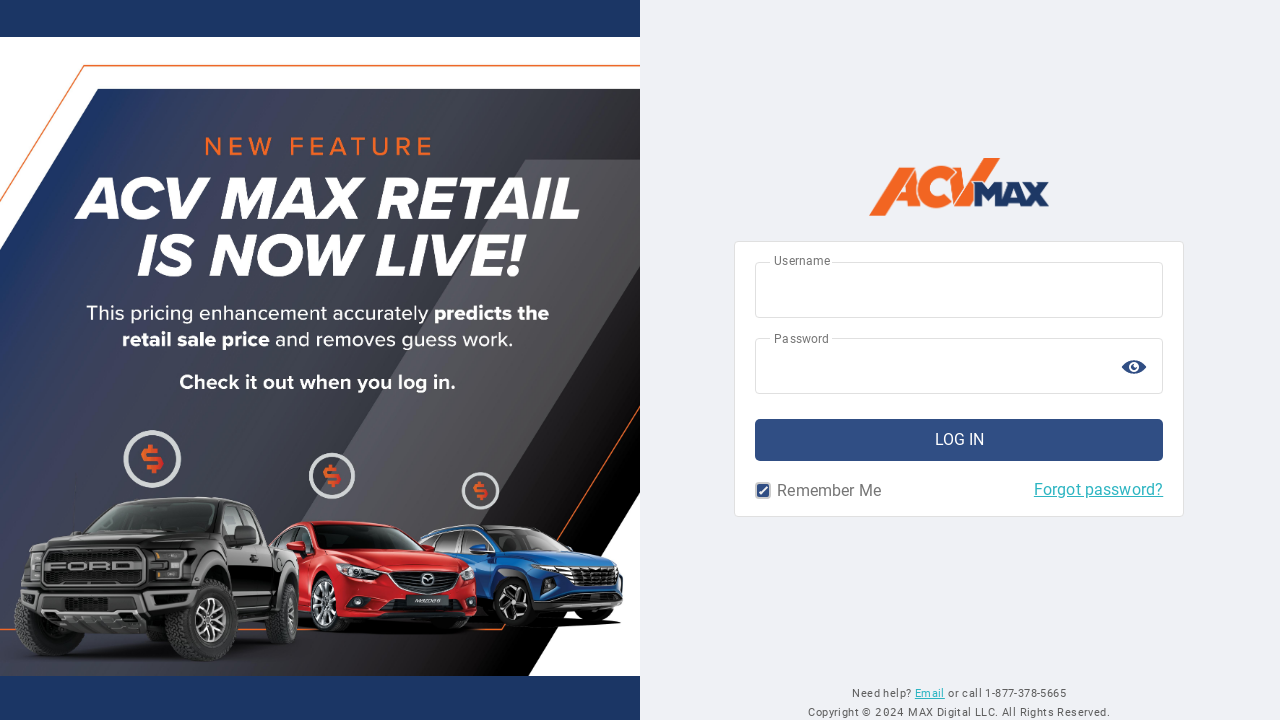

--- FILE ---
content_type: text/html;charset=UTF-8
request_url: https://auth.firstlook.biz/cas/login?service=https%3A%2F%2Fmax.firstlook.biz%2Ffl-ims%2Flogin%2Fcas
body_size: 8729
content:
<!DOCTYPE html><html>

<head>
    <meta charset="UTF-8" /><meta http-equiv="X-UA-Compatible" content="IE=edge" /><!-- Google Tag Manager --><script>(function(w,d,s,l,i){w[l]=w[l]||[];w[l].push({'gtm.start':
	new Date().getTime(),event:'gtm.js'});var f=d.getElementsByTagName(s)[0],
	j=d.createElement(s),dl=l!='dataLayer'?'&l='+l:'';j.async=true;j.src=
	'https://www.googletagmanager.com/gtm.js?id='+i+dl;f.parentNode.insertBefore(j,f);
	})(window,document,'script','dataLayer','GTM-KLPV4GR');</script>
	<!-- End Google Tag Manager --><meta name="viewport" content="width=device-width, initial-scale=1, shrink-to-fit=no" /><title>MAX Inventory - Login to your account</title>
    </title>

    
    <link rel="stylesheet" type="text/css" href="/cas/webjars/normalize.css/8.0.1/normalize.css" /><link rel="stylesheet" type="text/css" href="/cas/webjars/bootstrap/5.3.2/css/bootstrap-grid.min.css" /><link rel="stylesheet" type="text/css" href="/cas/webjars/material-components-web/14.0.0/dist/material-components-web.min.css" /><link rel="stylesheet" type="text/css" href="/cas/webjars/mdi__font/7.3.67/css/materialdesignicons.min.css" /><link rel="stylesheet" type="text/css" href="/cas/themes/max/css/fonts/roboto.css"/><link rel="stylesheet" type="text/css" href="/cas/themes/max/css/login.css"/><link rel="shortcut icon"
          href="favicon.ico" /></head>

<body class="login mdc-typography">
	
	<!-- Google Tag Manager (noscript) --><noscript><iframe src="https://www.googletagmanager.com/ns.html?id=GTM-KLPV4GR"
	height="0" width="0" style="display:none;visibility:hidden"></iframe></noscript>
	<!-- End Google Tag Manager (noscript) --><!-- Disabling the google Analytics script as we configured Google Tag Manager --><script type="text/javascript" src="/cas/webjars/es5-shim/4.5.9/es5-shim.min.js"></script>
<script type="text/javascript" src="/cas/webjars/css-vars-ponyfill/2.4.7/dist/css-vars-ponyfill.min.js"></script>
<script type="text/javascript" src="/cas/webjars/jquery/3.7.1/jquery.min.js"></script>
<script type="text/javascript" src="/cas/webjars/material-components-web/14.0.0/dist/material-components-web.min.js"></script>

<script type="text/javascript" src="/cas/themes/max/js/cas.js"></script>

<script>
    if (typeof resourceLoadedSuccessfully === "function") {
        resourceLoadedSuccessfully();
    }
    cssVars({});
</script>

<script>
    /*<![CDATA[*/

    var trackGeoLocation = false;

    var googleAnalyticsTrackingId = null;

    if (googleAnalyticsTrackingId != null && googleAnalyticsTrackingId != '') {
        (function (i, s, o, g, r, a, m) {
            i['GoogleAnalyticsObject'] = r;
            i[r] = i[r] || function () {
                (i[r].q = i[r].q || []).push(arguments)
            }, i[r].l = 1 * new Date();
            a = s.createElement(o),
                m = s.getElementsByTagName(o)[0];
            a.async = 1;
            a.src = g;
            m.parentNode.insertBefore(a, m)
        })(window, document, 'script', 'https://www.google-analytics.com/analytics.js', 'ga');

        ga('create', googleAnalyticsTrackingId, 'auto');
        ga('send', 'pageview');
    }

    /*]]>*/
</script>
<div>
		<!-- This will act as a place holder for a header page. --></div>
	
	<div class="mdc-drawer-scrim"></div>
	
	<div class="">
	    <main role="main" id="main-content" class="container-lg">
	        <div id="content" class="d-flex justify-content-center">
   <div class="d-flex justify-content-center flex-md-row flex-column mdc-card mdc-card-content card flex-grow-1">
        <section id="loginForm"
                 class="login-section login-form card-body">
            <div class="d-flex flex-column justify-content-between m-auto">
        <div id="main" class="row" style="--bs-gutter-x: 1.5rem !important;">
        	<div class="column col-md-6 p0 d-flex align-items-center left-blue-bg" id="login-banner">
			<div>
	             <a href="https://www.acvmax.com/support/acv-max-retail-overview" target="_blank">
	                <img width="100%" src="https://max.firstlook.biz/digitalimages/loginConfig/logo/fl-login-banner-acv-retail.jpg" /></a>
	        </div>
	        </div>
			<div class="column col-md-6 p0 d-flex align-items-center">
				<div class="max-450">
					<div class="d-flex flex-column justify-content-between m-auto">
			<div class="maxInventory_logo" id="maxInventory_logo">
				<div class="max">
					<img id="max_img" src="themes/max/images/acv-max.png" /></div>
			</div>
		</div>
					<div class="form-container-login">
						<form method="post" id="fm1"  action="login">
							
							<div class="p-relative">
								<label for="username" id="unm-label">Username</label>
								
								<input id="username"
                                   size="25"
                                   type="text"
                                   accesskey="u"
                                   autocapitalize="none"
                                   spellcheck="false"
                                   autocomplete="off" required name="username" value="" /></div>
							
							<script type="text/javascript">
	                           /*<![CDATA[*/
	                           let username = "";
	                           let disabled = false;
	
	                           if (username != null && username !== '') {
	                               $('#username').val(username);
	                               if (disabled) {
	                                   $('#usernameSection').hide();
	                               }
	                           }
	                           /*]]>*/
	                       </script>
							<div class="p-relative">
								<label for="password" id="pwd-label">Password</label>
								<input type="password"
                                       id="password"
                                       size="25"
                                       required
                                       accesskey="p"
                                       autocomplete="off" name="password" value=""/><div id="mainEye"><div class="eye" onclick='showPassword()'></div></div>
							</div>
							<div>
								<input type="hidden" name="execution" value="[base64]"/><input type="hidden" name="_eventId" value="submit"/><input type="hidden" name="geolocation"/></div>
							<div>
								<div>
  		<button class="submit-btn-login lg-btn-smt"
              name="submit"
              accesskey="l"
              type="submit">
           <span class="mdc-button__label">Log in</span>
       </button>
    </div>
							</div>
							<div class="remember-me">
								<label class="checkbox-squire">Remember Me
									<input type="checkbox" name="rememberMe" id="rememberMe" value="true" checked="checked" onclick="getCheckedValue()"/>
									<span class="checkmarkCustom" for="rememberMe" id="checkmarkCust"></span> 
								</label> 
							</div>
						</form>
						<div id="pmlinks" class="my-2 pm_links">
        <form method="post" id="passwordManagementForm">
            <input type="hidden" name="execution" value="[base64]" /><input type="hidden" name="_eventId" value="resetPassword" /><span class="fa fa-unlock"></span>
            <a id="forgotPasswordLink" href="javascript:void(0)"
                onclick="document.getElementById('passwordManagementForm').submit();" >Forgot password?</a>
        </form>
    </div>
					</div>
				</div>
				<div id="loginFooter">
					<footer id="footer_new">
    <div class="p-b-5">Need help? <a href="mailto:helpdesk@maxdigital.com">Email</a> or call 1-877-378-5665</div>
	<div>Copyright &copy; <code class="version">2024</code> MAX Digital LLC. All Rights Reserved.</div>
</footer> 
				</div>
				<script>
					/*<![CDATA[*/ $("#loginFooter").css("width","50%"); /*]]>*/
				</script>
			</div>
		</div>
   </div>
        </section>
        <span>
            </span>
        </div>
</div>
	    </main>
	</div>
</body>
</html>


--- FILE ---
content_type: text/css;charset=UTF-8
request_url: https://auth.firstlook.biz/cas/themes/max/css/login.css
body_size: 7555
content:
/* Root / Reset */

:root {
    --cas-theme-primary: #153e50;
    --cas-theme-primary-bg: rgba(21, 62, 80, 0.2);
    --cas-theme-primary-light: #006d85;
    --cas-theme-secondary: #74C163;
    --cas-theme-success: var(--cas-theme-secondary);
    --cas-theme-danger: var(--mdc-theme-error);
    --cas-theme-warning: #e6a210;
    --cas-theme-border-light: 1px solid rgba(0, 0, 0, .2);
    --cas-theme-twitter-color: #55acee;
    --cas-theme-vimeo-color: #1ab7ea;
    --cas-theme-vk-color: #587ea3;
    --cas-theme-yahoo-color: #720e9e;
    --cas-theme-google-color: #CC5445;
    --cas-theme-facebook-color: #3B5998;
    --atlassian-theme-primary: #0747a6;
    --mdc-theme-primary: var(--cas-theme-primary, #153e50);
}

.atlassian {
    --mdc-theme-primary: var(--atlassian-theme-primary, #0747a6);
}

/* body {
    display: flex;
    height: 100vh;
    margin: 0;
    padding: 0;
    flex-direction: column;
    justify-content: space-between;
    font-family: -apple-system, BlinkMacSystemFont, "Segoe UI", Roboto, "Helvetica Neue", Arial, sans-serif, "Apple Color Emoji", "Segoe UI Emoji", "Segoe UI Symbol";
    background: #EFEFEF;
} */

a {
    color: #153e50;
    color: var(--cas-theme-primary, #153e50);
}

a:hover, a:visited, a:active {
    color: #006d85;
    color: var(--cas-theme-primary-light);
}

h1, h2, h3, h4, h5, h6 {
    margin-top: 0;
}

aside, section, main {
    display: block;
}

/* Material */

.mdc-drawer {
    top: 56px;
}

.mdc-drawer-app-content {
    flex: auto;
    overflow: auto;
    position: relative;
}

.main-content {
    display: flex;
}

.mdc-top-app-bar {
    z-index: 7;
}

/* widgets */

.notifications-count {
    position: absolute;
    top: 10px;
    right: 12px;
    background-color: #b00020;
    background-color: var(--cas-theme-danger);
    color: #fff;
    border-radius: 50%;
    padding: 1px 3px;
    font: 8px Verdana;
}

.cas-brand {
    height: 48px;
    width: auto;
}

header>nav .cas-brand path.cls-1 {
    fill: white;
}

header>nav .cas-brand .cas-logo {
    height: 100%;
}

.caps-check:not(.caps-on) .caps-warn, .caps-check:not(.caps-on)+.caps-warn {
    display: none;
}

.login-section {
    border-right: 1px solid rgba(0, 0, 0, .2);
    border-right: var(--cas-theme-border-light, 1px solid rgba(0, 0, 0, .2));
    flex: 1;
}

.login-section:last-child {
    border: none;
}

@media screen and (max-width: 767.99px) {
    .login-section {
        border-right: none;
        border-bottom: 1px solid rgba(0, 0, 0, .2);
        border-bottom: var(--cas-theme-border-light, 1px solid rgba(0, 0, 0, .2));
        max-width: none;
        padding: 0 1.5rem;
    }
}

.close {
    font-size: 1.5rem;
    font-weight: 700;
    line-height: 1;
    color: #000;
    text-shadow: 0 1px 0 #fff;
    text-transform: none;
    text-decoration: none;
    ;
}

button.close {
    background-color: transparent;
    border: 0;
    -webkit-appearance: none;
}

.banner {
    padding: 0.1rem 0.5rem;
    border: 1px solid rgba(0, 0, 0, .2);
    border: var(--cas-theme-border-light, 1px solid rgba(0, 0, 0, .2));
    position: relative;
    border-radius: 4px;
}

.banner .banner-message {
    margin: 0.375rem 0;
}

.banner .banner-heading:first-child {
    margin-top: 0;
}

.banner .banner-message:first-child {
    margin-top: 0;
}

.banner .banner-message:last-child {
    margin-bottom: 0;
}

.banner-primary {
    border-color: #153e50;
    border-color: var(--cas-theme-primary, #153e50);
}

.banner-primary .mdi {
    color: #153e50;
    color: var(--cas-theme-primary, #153e50);
}

.banner-danger {
    border-color: #b00020;
    border-color: var(--cas-theme-danger, #b00020);
}

.banner-danger .mdi {
    color: #b00020;
    color: var(--cas-theme-danger, #b00020);
}

.banner-warning {
    border-color: #e6a210;
    border-color: var(--cas-theme-warning, #e6a210);
    color: #e6a210;
    color: var(--cas-theme-warning, #e6a210);
}

.banner-warning .mdi {
    color: #e6a210;
    color: var(--cas-theme-warning, #e6a210);
}

.banner-success {
    border-color: var(--cas-theme-success);
    color: #153e50;
    color: var(--cas-theme-primary, #153e50);
}

.banner-dismissible {
    padding-right: 4rem;
}

.banner-dismissible .close {
    position: absolute;
    top: 0;
    right: 0;
    padding: .75rem 1.25rem;
    color: inherit;
}

.login-provider-item .mdc-button .mdi {
    margin-right: 0.375rem;
}

@media screen and (max-width: 767.99px) {
    .logout-banner {
        width: 100%;
    }
}

.cas-footer {
    font-size: 0.75rem;
}

.cas-footer>* {
    margin-right: 0.25rem;
    display: inline-block;
}

.cas-footer>*:last-child {
    margin: 0;
}

.cas-notification-dialog .mdc-dialog__content>.cas-notification-message:not(:last-child) {
    border-bottom: 1px solid rgba(0, 0, 0, .2);
    border-bottom: var(--cas-theme-border-light, 1px solid rgba(0, 0, 0, .2));
}

.mdc-dialog__title::before {
    display: none;
}

.mdi {
    content: "";
}

.mdi:before {
    font-size: 24px;
}

/* custom components */

.custom-select {
    display: inline-block;
    min-width: 200px;
    height: 56px;
    padding: .375rem 1.75rem .375rem .75rem;
    font-size: 1rem;
    font-weight: 400;
    line-height: 1.5;
    color: rgba(0, 0, 0, 0.87);
    vertical-align: middle;
    background: #fff url("data:image/svg+xml,%3csvg xmlns='http://www.w3.org/2000/svg' width='4' height='5' viewBox='0 0 4 5'%3e%3cpath fill='%23343a40' d='M2 0L0 2h4zm0 5L0 3h4z'/%3e%3c/svg%3e") no-repeat right .75rem center/8px 10px;
    border: 1px solid #ced4da;
    border-radius: .25rem;
    -webkit-appearance: none;
}

/* utilities */

.bg-primary {
    background-color: rgba(21, 62, 80, 0.2);
    background-color: var(--cas-theme-primary-bg, rgba(21, 62, 80, 0.2));
}

.border-bottom {
    border-color: #153e50;
    border-bottom: 1px solid var(--cas-theme-primary, #153e50);
}

.strong {
    font-weight: bold;
}

.text-warning {
    color: #e6a210;
    color: var(--cas-theme-warning, #e6a210);
}

.text-danger {
    color: #b00020;
    color: var(--cas-theme-danger, #b00020);
}

.text-secondary, .text-success {
    color: var(--cas-theme-secondary);
}

.progress-bar-danger .mdc-linear-progress__bar-inner {
    border-color: #b00020;
    border-color: var(--cas-theme-danger, #b00020);
}

.progress-bar-warning .mdc-linear-progress__bar-inner {
    border-color: #e6a210;
    border-color: var(--cas-theme-warning, #e6a210);
}

.progress-bar-success .mdc-linear-progress__bar-inner {
    border-color: var(--cas-theme-success);
}

.word-break-all {
    word-break: break-all;
}

.mdc-text-field {
    width: 100%;
}
.mdc-text-field>.mdc-text-field__input, .mdc-text-field:not(.mdc-text-field--disabled):not(.mdc-text-field--outlined):not(.mdc-text-field--textarea)>.mdc-text-field__input {
    border-color: #153e50;
    border: 1px solid var(--cas-theme-primary, #153e50);
    border-radius: 4px;
}

.mdc-input-group {
    display: flex;
    align-items: stretch;
}

.mdc-input-group .mdc-input-group-field {
    flex: 1 1 auto;
    order: 1;
}

.mdc-input-group .mdc-input-group-field .mdc-text-field {
    border-top-right-radius: 0;
    border-bottom-right-radius: 0;
}

.mdc-input-group .mdc-input-group-append {
    order: 2;
    border-top-left-radius: 0;
    border-bottom-left-radius: 0;
}

.mdc-input-group .mdc-input-group-prepend, .mdc-input-group .mdc-input-group-append {
    height: 56px;
}

.mdc-input-group .mdc-input-group-prepend {
    order: 0;
    border-top-right-radius: 0;
    border-bottom-right-radius: 0;
}

.mdc-input-group .mdc-input-group-field.mdc-input-group-field-prepend .mdc-text-field>.mdc-text-field__input {
    border-top-left-radius: 0;
    border-bottom-left-radius: 0;
}

.mdc-input-group .mdc-input-group-field.mdc-input-group-field-append .mdc-text-field>.mdc-text-field__input {
    border-top-right-radius: 0;
    border-bottom-right-radius: 0;
}

.text-danger, .mdc-text-field:not(.mdc-text-field--disabled) .mdc-text-field__icon.text-danger, .mdc-text-field:not(.mdc-text-field--disabled)+.mdc-text-field-helper-line .mdc-text-field-helper-text.text-danger {
    color: #b00020;
    color: var(--cas-theme-danger);
}

.mdc-text-field--focused:not(.mdc-text-field--disabled) .mdc-floating-label {
    color: #153e50;
    color: var(--cas-theme-primary, #153e50);
}

.mdc-button--raised:not(:disabled) {
    background-color: var(--mdc-theme-primary, #153E50);
}

.mdc-button--raised.mdc-button-twitter:not(:disabled) {
    background-color: #55acee;
    background-color: var(--cas-theme-twitter-color, #55acee);
}

.mdc-button--raised.mdc-button-vimeo:not(:disabled) {
    background-color: #1ab7ea;
    background-color: var(--cas-theme-vimeo-color, #1ab7ea);
}

.mdc-button--raised.mdc-button-vk:not(:disabled) {
    background-color: #587ea3;
    background-color: var(--cas-theme-vk-color, #587ea3);
}

.mdc-button--raised.mdc-button-yahoo:not(:disabled) {
    background-color: #720e9e;
    background-color: var(--cas-theme-yahoo-color, #720e9e);
}

.mdc-button--raised.mdc-button-google:not(:disabled) {
    background-color: #CC5445;
    background-color: var(--cas-theme-google-color, #CC5445);
}

.mdc-button--raised.mdc-button-facebook:not(:disabled) {
    background-color: #3B5998;
    background-color: var(--cas-theme-facebook-color, #3B5998);
}

.list-unstyled {
    padding-left: 0;
    list-style: none;
}

.text-center {
    text-align: center;
}

.w-66 {
    width: 66%;
}

.w-33 {
    width: 33%;
}

.w-25 {
    width: 25%;
}

.w-50 {
    width: 50%;
}

.w-75 {
    width: 75%;
}

.w-100 {
    width: 100%;
}

.w-auto {
    width: auto;
}

.h-25 {
    height: 25%;
}

.h-50 {
    height: 50%;
}

.h-75 {
    height: 75%;
}

.h-100 {
    height: 100%;
}

.h-auto {
    height: auto;
}

.mw-100 {
    max-width: 100%;
}

.mh-100 {
    max-height: 100%;
}

.min-vw-100 {
    min-width: 100vw;
}

.min-vh-100 {
    min-height: 100vh;
}

.vw-100 {
    width: 100vw;
}

.vh-100 {
    height: 100vh;
}

.mw-50 {
    max-width: 50%;
}

.border-rounded {
    border-color: #153e50;
    border: 1px solid var(--cas-theme-primary, #153e50);
    border-radius: 4px;
}

.border-bottom {
    border-color: #153e50;
    border-bottom: 1px solid var(--cas-theme-primary, #153e50);
}

@media all and (min-width: 768px) {
    .w-md-50 {
        width: 50%;
    }
    .w-md-66 {
        width: 66%;
    }
}

@media all and (min-width: 992px) {
    .w-lg-50 {
        width: 50%;
    }
    .w-lg-66 {
        width: 66%;
    }
    
    .w-lg-35 {
        width: 35%;
    }
}

@media all and (max-width: 767.99px) {
    .w-md-50 {
        width: 100%;
    }
    .w-md-66 {
        width: 100%;
    }
    
    .w-md-35 {
        width: 35%;
    }
}

@media all and (max-width: 991.99px) {
    .w-lg-50 {
        width: 100%;
    }
    .w-lg-66 {
        width: 100%;
    }
    
    .w-lg-35 {
        width: 35%;
    }
}

.sr-only {
    position: absolute;
    width: 1px;
    height: 1px;
    padding: 0;
    overflow: hidden;
    clip: rect(0, 0, 0, 0);
    white-space: nowrap;
    border: 0;
}

.sr-only-focusable:active, .sr-only-focusable:focus {
    position: static;
    width: auto;
    height: auto;
    overflow: visible;
    clip: auto;
    white-space: normal;
}

*, ::after, ::before {
    box-sizing: border-box;
}

.text-justify {
text-align: justify;
}

/* legacy */

#duo_iframe {
    width: 100%;
    min-width: 304px;
    height: 330px;
    border: none;
    padding: 0;
    margin: 0;
}

#serviceui {
    background-color: #17a3b844;
    border-radius: 4px;
}


/* custom styles */

body{
		font-family: Roboto;
		font-style: normal;
		font-weight: normal;
		font-size: 16px;
		line-height: 24px;
		align-items: center;
		letter-spacing: 0.15px;
		color: rgba(0, 0, 0, 0.87);
		flex: none;
		order: 0;
		flex-grow: 0;
		margin: 0px 0px;
		background-color: #EFF1F5;
	}
	
	#right{
		background-color: #EFF1F5;
	}

	/* Create two equal columns that floats next to each other */
	.column {
	  float: left;
	  width: 50%;
	  min-height: 100vh;
	}

	/* Clear floats after the columns */
	.row:after {
	  content: "";
	  display: table;
	  clear: both;
	}
	
	#card{
		position: absolute;
		height: 327px;
		width: 456px;
		left: 795px;
		top: 170px;
		background: #FFFFFF;
		border: 1px solid #E0E0E0;
		box-sizing: border-box;
		border-radius: 4px;
	}
	label{
		position: static;
		width: 56px;
		height: 12px;
		left: 0px;
		top: 0px;
		font-family: Roboto;
		font-style: normal;
		font-weight: normal;
		font-size: 12px;
		line-height: 12px;
		display: flex;
		align-items: center;
		letter-spacing: 0.15px;
		color: rgba(0, 0, 0, 0.54);
		flex: none;
		order: 0;
		flex-grow: 0;
		margin: 0px 4px;
	}
	
	#username{
		position: static;
		display: flex;
		flex-direction: column;
		align-items: flex-start;
		padding: 10px;
		width: 408px;
		height: 56px;
		margin: 0px 20px;
		margin-top: 20px;
	}
	
	#password{
		position: static;
		display: flex;
		flex-direction: column;
		align-items: flex-start;
		padding: 10px;
		width: 408px;
		height: 56px;
		margin: 0px 20px;
		margin-top: 20px;
	}
	
	#eye{
		position: absolute;
		width: 28px;
		height: 28px;
		left: 392px;
		top: 126px;
	}
	
	input[type="submit"]{
		display: flex;
		flex-direction: row;
		align-items: center;
		padding: 8px 175px;
		position: absolute;
		width: 408px;
		height: 42px;
		left: 24px;
		top: 196px;
		border-radius: 4px;
		background: #304E84;
	}
	
	input{
		font-family: Roboto;
		font-style: normal;
		font-weight: 500;
		font-size: 15px;
		line-height: 26px;
		letter-spacing: 0.3px;
		border: 1px solid #E0E0E0;
		box-sizing: border-box;
		border-radius: 4px;
	}
	
	
	
	
	
	
	
	

	/* Hide the browser's default checkbox */
	.checkbox-squire input {
		position: absolute;
		opacity: 0;
		cursor: pointer;
	}

	/* Create a custom checkbox */
	.checkmark,.checkmarkCustom {
		position: absolute;
		top: 0;
		left: 0;
		height: 20px;
		width: 20px;
		background-color: #f1f1f1;
		border: 2px solid #CCC;
	}

	/* On mouse-over, add a grey background color */
	.checkbox-squire:hover input ~ .checkmark,.checkbox-squire:hover input ~ .checkmarkCustom {
		background-color: #f1f1f1;
		  
	}

	/* When the checkbox is checked, add a blue background */
	.checkbox-squire input:checked ~ .checkmark {
		background-color: #02B712;
		
	}

	.checkbox-squire input:checked ~ .checkmarkCustom{
		background-color: #304E84;
		
	}

	/* Create the checkmark/indicator (hidden when not checked) */
	.checkmark:after,.checkmarkCustom:after  {
		content: "";
		position: absolute;
		display: none;
		  
	}

	/* Show the checkmark when checked */
	.checkbox-squire input:checked ~ .checkmark:after ,.checkbox-squire input:checked ~ .checkmarkCustom:after{
		display: block;
	   
	}

	/* Style the checkmark/indicator */
	.checkbox-squire .checkmark:after ,.checkbox-squire .checkmarkCustom:after{
		left: 5px;
		top: 1px;
		width: 3px;
		height: 10px;
		border: 3px solid #eee;;
		border-width: 0 2px 2px 0;
		-webkit-transform: rotate(45deg);
		-ms-transform: rotate(45deg);
		transform: rotate(45deg);
	   
	}

	
	
	.eye {
		width: 22px;
		height: 22px;
		border: solid 2px #FFF;
		border-radius: 75% 15%;
		position: relative;
		transform: rotate(45deg);
		background: #304E84;
	}
	.eye:before {
		content: '';
		display: block;
		position: absolute;
		width: 10px;
		height: 10px;
		border: solid 2px #FFF;
		border-radius: 50%;
		background: #304e84;
		left: 4px;
		top: 4px;
	}
	.eye:after {
		content: '';
		display: block;
		position: absolute;
		width: 4px;
		height: 4px;
		border-radius: 50%;
		background: #fff;
		right: 7px;
		top: 5px;
	}
	
	
	
	#footer{
		clear: both;
	    padding: .5em;
	    height: 55px;
	    margin-top: 10rem;
    	margin-left: -22rem;
		position: absolute;
	    font-family: Roboto;
	    font-style: normal;
	    font-weight: normal;
	    font-size: 12px;
	    line-height: 14px;
	    letter-spacing: 0.4px;
	    color: #5E5E5E;
	    width: 316px;
	}
	
	#copyright{
		position: absolute;
		height: 14px;
		width: 410px;
		left: 895px;
		top: 463px;
	}
	
	#help{
		position: absolute;
		height: 14px;
		width: 340px;
		left: 928px;
		top: 435px;
	}
	
	#left{
		position: absolute;
		background: #1B3564;
	}
	#main{
		position: relative;
		background: #EFF1F5;
	}
	
	#maxInventory{
		position: absolute;
		right: 0.67%;
		height: 104px;
		width: 450px;
		left: 795px;
		top: 38px;
		border-radius: 0px;
		
	}
	
	#inventory{
		position: absolute;
		/*left: 41.71%;*/
		right: -1.19%; 
		top: 4.76%;
		bottom: 24.04%;
		height: 52.69px;
		width: 265.89px;
		left: 186.44px;
		top: 3.52px;
		border-radius: 0px;

	}
	
	#product{
		position: absolute;
		left: 0%;
		right: 62.74%;
		top: 5.69%;
		bottom: 24.12%;
	}
	
	.lgin-fm {
		position: absolute;
	    height: 327px;
	    width: 456px;
	    left: 795px;
	    top: 170px;
	    background: #FFFFFF;
	    border: 1px solid #E0E0E0;
	    box-sizing: border-box;
	    border-radius: 4px;
	}
	
	.lg-btn {
		display: flex;
		flex-direction: row;
		align-items: center;
		padding: 8px 175px;
		position: absolute;
		width: auto;
		height: 42px;
		left: 24px;
		
		border-radius: 4px;
		text-transform: uppercase;
	}
	
	.lg-btn-smt{
		color: #FFFFFF;
		top: 196px;
		background: #304E84;
	}
	
	.lg-btn-cnl{
		color: #000000;
		border-color: rgba(0, 0, 0, 0.12);
		background:  #FFFFFF;
		top: 106%;
	}
	
	
	input:focus {
	 outline: 0 none !important;
	}
	
	a:link{
		color: #2db5c2;
	}
	
	.container, .container-lg, .container-md, .container-sm, .container-xl {
	    max-width: initial !important;
	}
	
	
  
    
    .offset-lg-3{
    	    margin-left: 32% !important;
    }
	
	
	.user-label{
		position: absolute;
	    width: 73px;
	    height: 12px;
	    left: 10px;
	    top: -3px !important;
	    font-family: Roboto;
	    font-style: normal;
	    font-weight: normal;
	    font-size: 12px;
	    line-height: 12px;
	    display: flex;
	    align-items: center;
	    letter-spacing: 0.15px;
	    color: rgba(0, 0, 0, 0.54);
	    flex: none;
	    order: 0;
	    flex-grow: 0;
	    margin: 0px 4px;
	    background: #FFF;
	    padding: 0px 4px;
	}
	
	.copyright{
		height: 14px;
		width: 330px;
		margin-top: 10px;
	}	
	
	.maxInventory{
		position: absolute;
		width: 450px;
		height: 104px;
		top: 48px;
	}
	
	.inventory{
		position: absolute;
		right: -1.19%; 
		top: 4.76%;
		bottom: 24.04%;
		height: 52.69px;
		width: 265.89px;
		left: 186.44px;
		top: 3.52px;
		border-radius: 0px;
	}
	
	.product{
		position: absolute;
		left: 0%;
		right: 62.74%;
		top: 5.69%;
		bottom: 24.12%;
	}
	
	.submit-button{
	    position: relative;
	    height: 42px;
	    width: 45%;
	    border-radius: 4px;
	    margin-top: -28px;
	    color: #FFFFFF;
	    background: #304E84;
	    text-transform: uppercase;
	    padding-left: 20px;
	    float: right;
	    outline-color: #304E84;
	    border-width: 0;
	}
	
	.submit-button{
		outline-color: #304E84;
	}
	
	.cancel-button{
		padding: 0px;
	    width: 45%;
	    position: relative;
	    height: 42px;
	    border-radius: 4px;
	    left: 24px;
	    margin-top: -30px;
	    color: #000000;
	    border-color: #ccc;
	    background: #FFFFFF;
	    margin-left: -25px;
	    float: left;
	    outline-color: #CCC;
	    border-width: 1px;
	}
	
	.cancel-button:focus{
		outline-color: #CCC;
	}
	
	.cancel-text{
		position: static;
	    width: 140px;
	    height: 26px;
	    left: 0px;
	    top: 0px;
	    font-family: Roboto;
	    font-style: normal;
	    font-weight: 500;
	    font-size: 15px;
	    line-height: 26px;
	    text-align: center;
	    letter-spacing: 0.3px;
	    text-transform: uppercase;
	    color: #304E84;
	    flex: none;
	    order: 1;
	    flex-grow: 0;
	    margin: 0px 8px;
	}
	
	.email-card{
		position: relative;
	    width: 450px;
	    float: left;
	    margin-top: 20px;
	    background: #FFFFFF;
	    border: 1px solid #E0E0E0;
	    box-sizing: border-box;
	    border-radius: 4px;
	}
	
	.reset{
		position: relative;
	    min-width: 400px;
	    left: 22px;
	    font-family: Roboto;
	    font-style: normal;
	    font-weight: normal;
	    font-size: 16px;
	    line-height: 24px;
	    letter-spacing: 0.15px;
	    color: #14264C;
    	margin-right: 22px;
    	margin-left: -21px;
    	margin-top: 0px;
	}
	
	.btn-rtn{
		display: flex;
	    flex-direction: row;
	    align-items: center;
	    position: absolute;
	    height: 42px;
	    width: 408px;
	    left: 20px;
   		top: 90px;
	    border-radius: 4px;
	    padding: 8px 18px 8px 120px;
	    right: 0%;
	    bottom: 0%;
	    background: #304E84;
	    box-shadow: 0px 2px 1px rgb(0 0 0 / 12%), 0px 2px 2px rgb(0 0 0 / 10%), 0px 1px 5px rgb(0 0 0 / 8%);
	    border-radius: 4px;
	    flex: none;
	    order: 0;
	    flex-grow: 0;
	    margin: 0px 0px;
		border-width: 0;
	}
	
	.rtn-text{
		position: static;
	    width: 131px;
	    height: 26px;
	    left: 122px;
	    top: 0px;
	    font-family: Roboto;
	    font-style: normal;
	    font-weight: 500;
	    font-size: 15px;
	    line-height: 26px;
	    letter-spacing: 0.3px;
	    text-transform: uppercase;
	    color: #FFFFFF;
	    flex: none;
	    order: 1;
	    flex-grow: 0;
	    margin: 0px 8px;
	}
	
	#input_user_field{
		position: relative;
	    width: 100%;
		height: 56px;
		left: 0;
		top: 2px;
		border: 1px solid #E0E0E0 !important;
		box-sizing: border-box;
		border-radius: 4px;	
		padding: 10px;
		font-family: Roboto;
		font-size: 16px;
		font-style: normal;
		font-weight: 400;
		line-height: 19px;
		letter-spacing: 0.15px;
		text-align: left;
	}

	.mdc-card{
		background-color: none !important;
		background: none !important;
		box-shadow: none !important;
	}
	
	.pwdChange{
		margin-left: 32%;
	}
	
	
	#confirmedPassword{
		position: absolute !important;
		font-family: Roboto !important;
	    font-style: normal !important;
	    font-weight: 500 !important;
	    font-size: 15px !important;
	    line-height: 26px !important;
	    letter-spacing: 0.3px !important;
	    border: 1px solid #E0E0E0 !important;
	    box-sizing: border-box !important;
	    border-radius: 4px !important;
	    width: 410px !important;
	    height: 52px !important;
	    margin-top: 112px !important;
	    padding : 10px !important
	}
	
	.pwd{
		margin-top: -98px !important;
   	    position: absolute !important;
	    margin-left: -16px !important;
	    font-family: Roboto !important;
	    font-style: normal !important;
	    font-weight: 500 !important;
	    font-size: 15px !important;
	    line-height: 26px !important;
	    letter-spacing: 0.3px !important;
	    border: 1px solid #E0E0E0 !important;
	    box-sizing: border-box !important;
	    border-radius: 4px !important;
	}
	
	.pwd-top{
		margin-top: -22px !important;
	}
	
	.pwd-label{
		margin-top: -153px;
   		width: 63px;
	    position: absolute;
	    padding: 2px;
	    height: 12px;
	    font-family: Roboto;
	    font-style: normal;
	    font-weight: normal;
	    font-size: 12px;
	    line-height: 12px;
	    display: flex;
	    align-items: center;
	    letter-spacing: 0.15px;
	    background: #FFF;
	}
	
	.conf-label{
		margin-top: 62px;
	    width: 110px;
	    position: absolute;
	    padding: 2px;
	    height: 12px;
	    font-family: Roboto;
	    font-style: normal;
	    font-weight: normal;
	    font-size: 12px;
	    line-height: 12px;
	    display: flex;
	    align-items: center;
	    letter-spacing: 0.15px;
	    background: #FFF;
	}
	
	.strength{
		margin-top: 4rem !important;
    	margin-left: 1rem;
	}
	
	.cas-field{
		margin-left: 1rem;
		margin-bottom: 1rem;
	}
	.banner{
		border: none !important;
	}
	
	
	.label-pwd-enter{
		margin-top: 2rem !important;
		top:90px !important;
	}
	
	.reset-eye {
		top: 75px !important;
	}
	
	.reset-eye-msg {
		top: 152px !important;
	}
	
	.reset-pwd{
		top: 34px !important;
	}
	
	.label-conf-pwd{
		margin-top: 1rem !important;
	}
	
	.label-conf-pwd-2rm {
		margin-top: 2.5rem !important;
	}
	
	.confirm_panel{
		position: relative;
	    min-height: auto;
	    width: 460px;
	    float: left;
	    background: #FFFFFF;
	    border: 1px solid #E0E0E0;
	    box-sizing: border-box;
	    border-radius: 4px;
	}
	
	
	.mdc-button--raised:not(:disabled) {
   		background: #304E84 !important;
	}
	
	.cancel_text {
		color:  #304E84 !important;
	}
	
	#loginFooter{
		width: 100%;
		text-align: center;
		position: absolute;
		font-family: Roboto;
		font-style: normal;
		font-weight: normal;
		font-size: 11px;
		line-height: 14px;
		letter-spacing: 0.4px;
		color: #5E5E5E;
		bottom: 0;
	}
	

	/*Login custom login css */
	.p0{
		padding:0px;
	}
	.max, .inventry{
		display: inline-block;
		width: 100%;
	}

	.maxInventory_logo {
		position: relative;
		width: 100%;
		float: left;
		max-width: 450px;
	}

	.logo-footer {
		display: block;
		
		max-width: 450px;
	}
	.float-right {
		float: right;
	}
	
	.p-relative{
		position: relative;
		float:left;
	}
	#mainEye {
		right: 38px;
		top: 38px;
		position: absolute;
		cursor: pointer;
	}
	label[for="username"] {
		display: flex;
		flex-direction: row;
		align-items: center;
		padding: 0px 4px;
		position: absolute;
		width: 62px;
		height: 22px;
		left: 25px;
		top: 8px;
		background: #FFFFFF;
		margin: 0px 10px;
	}

	label[for="password"] {
		display: flex;
		flex-direction: row;
		align-items: center;
		padding: 0px 4px;
		position: absolute;
		width: 62px;
		height: 25px;
		left: 25px;
		top: 8px;
		background: #FFFFFF;
		margin: 0px 10px;
	}

	.form-container-login {
		position: relative;
		float: left;
		width: 100%;
		margin-top: 18px;
		max-width: 450px;
		background: #fff;
		border: 1px solid #E0E0E0;
    	border-radius: 4px;
    	margin-bottom: 10%;
	}
	.form-container-login form{
		width:100%;
		float: left
	}
	.submit-btn-login {
		padding: 8px 0px;
		width: 91%;
		height: 42px;
		text-transform: uppercase;
		margin: 25px 20px;
		white-space: nowrap;
		border-radius: 5px;
		border: none;
		outline-color: #304E84;
	}
	
	.margin-top-10{
		margin-top:10px;
	}
	
	.submit-btn-reset {
		padding: 8px 0px;
		width: 100%;
		height: 42px;
		text-transform: uppercase;
		white-space: nowrap;
		border-radius: 5px;
		border: none;
		outline-color: #304E84;
	}
	
	.remember-me {
		position: relative;
		height: 30px;
		width: 50%;
		float: left;
		font-family: Roboto;
		font-size: 16px;
		font-style: normal;
		font-weight: 400;
		line-height: 24px;
		white-space: nowrap;
		letter-spacing: 0.15px;
		text-align: left;
		color: rgba(0, 0, 0, 0.87);
	}
	#checkmarkCust {
		position: absolute;
		left: 0px;
		top: -4px;
		width: 16px;
		height: 17px;
		border-radius: 4px;
	}
	input[type="checkbox"] {
		width: 17px;
		height: 24px;
		background: #DADADA;
		position: relative;
	}
	.pm_links {
		position: absolute;
		height: 30px;
		width: auto;
		right: 20px;
		bottom: 0px;
		font-family: Roboto;
		font-size: 16px;
		font-style: normal;
		font-weight: 400;
		line-height: 24px;
		letter-spacing: 0.15px;
		text-align: left;
		color: rgba(0, 0, 0, 0.87);
	}
	.powered, .firstlook{
		display: inline-block;
	}
	.powered {
		position: absolute;
		right: 33.33%;
		top: 10px;
	}
	
	.logo-footer {
		display: block;
		max-width: 450px;
		position: relative;
		width: 100%;
		float: left;
		text-align: right;
	}
	/* The checkbox-squire */
	.checkbox-squire {
		width: 20px;
		height: 10px;
		position: relative;
		cursor: pointer;
		font-size: 16px;
		-webkit-user-select: none;
		-moz-user-select: none;
		-ms-user-select: none;
		user-select: none;
		margin:0px 20px;
		padding-left:22px;
	}
	.max-450
	{
		max-width: 450px;
		margin:auto;
	}
	.d-flex.align-items-center{
		display: flex;
		align-items: center;
	}
	.p-b-5{
		padding-bottom:5px;
	}
	.left-blue-bg{
		background: #1b3665;
	}

	.content-container {
		position: relative;
		width: 100%;
		max-width: 450px;
		margin: auto;
	}

	.reset_panel {
		position: relative;
		width: 450px;
		min-height: auto;
		float: left;
		margin-top: 20px;
		background: #FFFFFF;
		border: 1px solid #E0E0E0;
		box-sizing: border-box;
		border-radius: 6px;
	}
	.mdc-text-field {
		width: 100%;
		padding: 0;
		margin:0px;
	}
	.fullheight{
		min-height: 100vh;
	    padding-bottom: 100px;
	    position: relative;
	}
	.max-reset-height{
		min-height: 92vh !important;
	}
	
	.inventory {
		padding-left: 10px;
	}
	
	.pding-rt-10 {
		margin-bottom: 10px;
	}
	
	.padding-right-15 {
		padding-right:15px;
	}
	
	.pwd-success{
		padding: 20px 0 0 25px;
	}
	
	.login-error {
	    margin-top: 20px;
	    border: none;
	    font-size: 14px;
	    color: #ff0000;
	}
	
	#password-strength-notes{
		border: none !important;
	    font-size: 14px;
	    color: #ff0000;
	    margin-left: 0rem;
	    margin-bottom: 0rem !important;
	}
	
	.login-error p{
	    margin: 0 20px 0px 20px;
	}
	
	.padding-20{
		padding: 20px;
	}
	
	.padding-top-10{
		margin-top: 10px;
	}
	
	.reset-error-msg{
		font-size: 14px;
	    color: #ff0000;
	    border:  none !important;
	    padding-right: 0px !important;
	}
	
	
	.pwd-failed{
		margin-left: 1px;
	}
	
	.strength-hide{
		display:  none !important;
	}
	
	.submit-reset-button{
		position: relative;
	    height: 42px;
	    width: 45%;
	    border-radius: 4px;
	    color: #FFFFFF;
	    background: #304E84;
	    text-transform: uppercase;
	    padding-left: 10px;
	    float: right;
	    outline-color: #304E84;
	    left: -2px;
		margin-top: 12px;
		border-width: 0;
	}
	
	.cnl-reset{
		margin-top: 12px !important;
	}
	
	#button-reset{
		margin-left: -12px;
	}
	
	input::-ms-reveal, input::-ms-clear {
        display: none !important;
    }
      
   .email-card-return {
	    position: relative;
	    width: 450px;
	    min-height: 160px;
	    float: left;
	    margin-top: 20px;
	    background: #FFFFFF;
	    border: 1px solid #E0E0E0;
	    box-sizing: border-box;
	    border-radius: 4px;
	}
	
	.btn-link {
		color: #FFF !important;
	    align-items: center;
	    padding: 11px 165px;
	    text-decoration: none;
	    background: #304E84;
	    margin: 0;
	}
	
	#max_img {
		display: block;
		margin-left: auto;
		margin-right: auto;
		width: 40%;
	}

	.margin-btm-20{
		margin-bottom: 20px;
	}
	
	.reset-fail-btn {
		padding: 10px 178px;
	}
	
	.error-btn {
		padding: 11px 147px;
	}
	
	.row {
		--bs-gutter-x: 0.5rem !important;
	}
	
	@media only screen and (max-width: 600px) {
 		#loginFooter {
			width: 100% !important;
			bottom:0%;
		}
		#login-banner {display : none !important;}
		.fullheight {min-height: 100vh !important; padding-bottom: 0;}
		.max-450 {        
			max-width: 100%;        
			margin: auto;
		}
		#passwordManagementForm, .p-4 {padding:0 !important;}
		#maxInventory_logo {
		    position: relative;
		    width: 100%;
		    float: none;
		    max-width: 100%;
		    display: flex;
		    padding: 0 25px;
   		}
   		#inv_img, #max_img {
   			max-width: 100%;
   		}
   		.inventry {
   			padding-left: 5px;
   		}
   		.form-container-login, .column, .reset_panel, .email-card-return,
   		 .email-card, .label-pwd-enter, .confirm_panel {
   			width: 100%;
   		}
   		.reset { min-width: 100%; }
		#username, #password, .submit-btn-login {width:88%;}
		 #confirmedPassword {
		 	width:88% !important;
		 	margin-left: -20px !important;
		 }
		#mainEye {right: 12%; top: 30%;}
		.logo-footer {
			display: block;
			max-width: 94%;
			position: relative;
			width: 100%;
			float: left;
			text-align: right;
			display: flex;
			justify-content: end;
			align-items: center;
		}
		#pwd-label, #unm-label {left:20px; top:-10px;}
		.powered {position: static;}
		.form-container-login .p-relative{float:none;}
		.btn-rtn {padding: 8px 18px; width: 100%; position:static}
		.rtn-text {width: 100%;margin:0;position: static;}
		.error-btn {padding: 4% 30%;}
		.reset-fail-btn {padding: 4% 42%;}
		
   		#reset-pwd{
   			padding: 0;
   			background: none;
   			width: 100%;
		}
		.conf-label { left: 10%; }
	}
